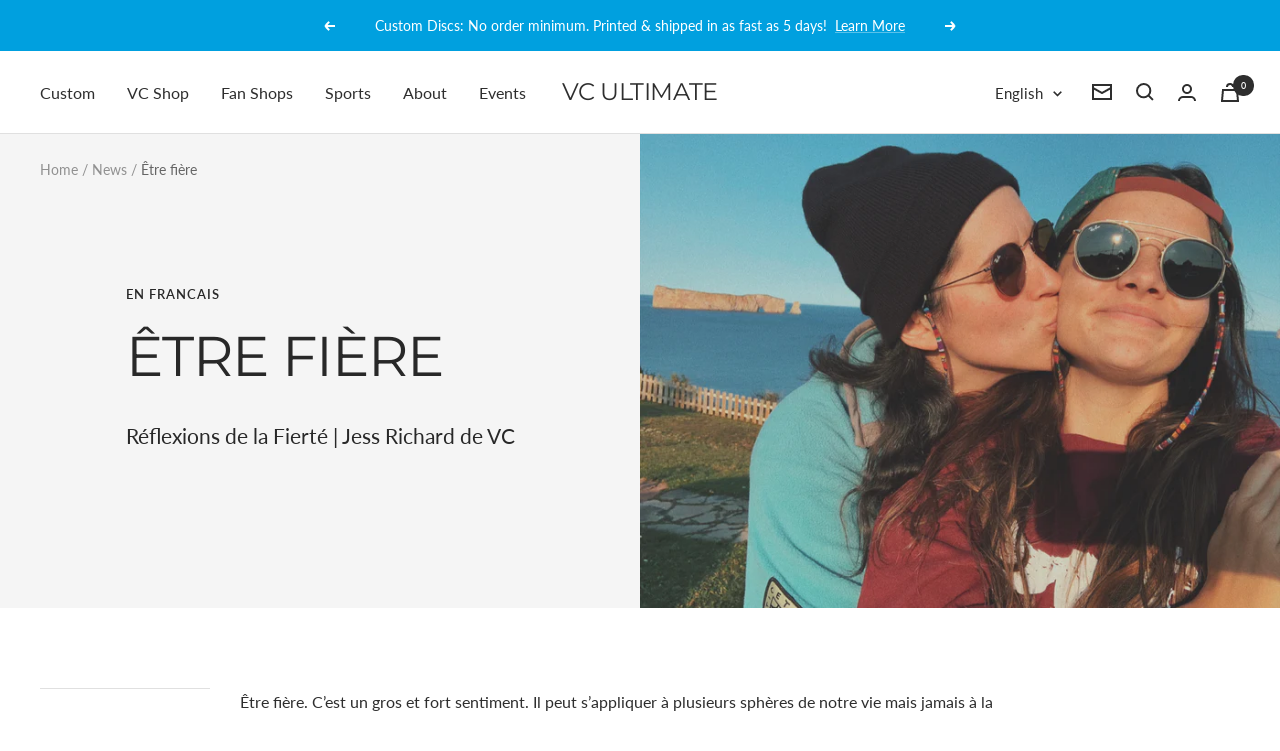

--- FILE ---
content_type: text/javascript
request_url: https://vcultimate.com/cdn/shop/t/83/assets/custom.js?v=135105852215751715191761281401
body_size: -134
content:
document.addEventListener("DOMContentLoaded",()=>{document.querySelectorAll(".load-page").forEach(link=>{link.addEventListener("click",function(event){event.preventDefault();let url;const blogHandle=this.getAttribute("data-blog-handle"),pageHandle=this.getAttribute("data-page-handle");if(blogHandle)url=`/blogs/news/${blogHandle}`;else if(pageHandle)url=`/pages/${pageHandle}`;else{console.warn("No valid handle found on the clicked link.");return}fetch(url).then(response=>{if(!response.ok)throw new Error("Network response was not ok");return response.text()}).then(html=>{const tempDiv=document.createElement("div");tempDiv.innerHTML=html;const mainContent=tempDiv.querySelector(".easylockdown-content");mainContent?document.getElementById("page-container").innerHTML=mainContent.innerHTML:(console.warn("Main content not found in fetched HTML."),document.getElementById("page-container").innerHTML="Content could not be loaded.")}).catch(error=>{console.error("Error loading page:",error)})})})}),document.addEventListener("pointerdown",function(event){if(!event.target||!event.target.classList.contains("toggleUnit"))return;const popover=event.target.closest("popover-content"),chartWrapper=event.target.closest("#mguide, #mguideshorts");let root;if(popover)root=popover.shadowRoot||popover;else if(chartWrapper)root=chartWrapper;else return;const Inches=root.querySelector(".Inches"),Centimeters=root.querySelector(".Centimeters");if(!Inches||!Centimeters)return;window.getComputedStyle(Inches).display==="none"?(Inches.style.setProperty("display","block","important"),Centimeters.style.setProperty("display","none","important")):(Inches.style.setProperty("display","none","important"),Centimeters.style.setProperty("display","block","important"))});
//# sourceMappingURL=/cdn/shop/t/83/assets/custom.js.map?v=135105852215751715191761281401
